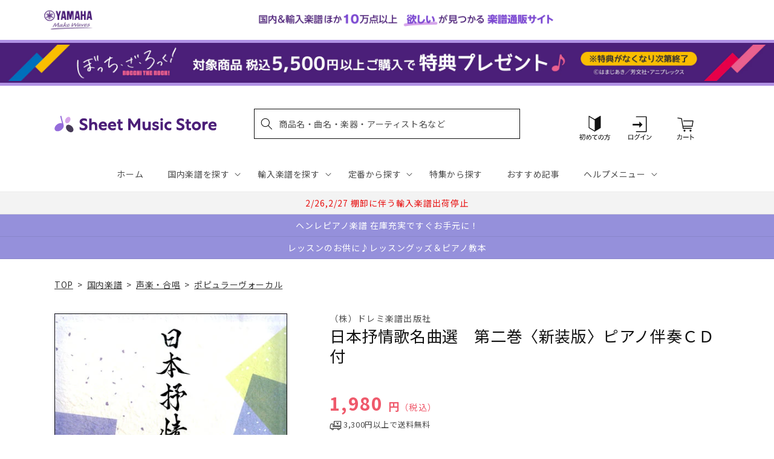

--- FILE ---
content_type: text/css
request_url: https://sheetmusic.jp.yamaha.com/cdn/shop/t/36/assets/component-price.css?v=75918174469073380641701923421
body_size: -141
content:
.price{align-items:center;display:flex;flex-direction:row;flex-wrap:wrap;font-size:1.6rem;letter-spacing:.1rem;line-height:calc(1 + .5 / var(--font-body-scale));color:rgb(var(--color-foreground))}.price.price--unavailable{visibility:hidden}.price--end{justify-content:flex-end}.price .price-item{margin:0 1rem 0 0}.price:not(.price--show-badge) .price-item--last:last-of-type{margin:0}@media screen and (min-width: 750px){.price{margin-bottom:0}}.custom-price-text-color{color:var(--price-color)}.custom-price-text-weight{font-weight:var(--price-font-weight)}.custom-price-text-size{font-size:var(--price-font-size-desktop)!important}@media screen and (max-width: 749px){.custom-price-text-size{font-size:var(--price-font-size-phone)!important}}.price--large{font-size:1.6rem;line-height:calc(1 + .5 / var(--font-body-scale));letter-spacing:.13rem}.custom-price-text-tax-size{font-size:var(--tax-font-size-phone)!important}@media screen and (min-width: 750px){.price--large{font-size:1.8rem}.custom-price-text-tax-size{font-size:var(--tax-font-size-desktop)!important}}.price--sold-out .price__availability,.price__regular{display:block}.price__sale,.price__availability,.price .price__badge-sale,.price .price__badge-sold-out,.price--on-sale .price__regular,.price--on-sale .price__availability{display:none}.price--sold-out .price__badge-sold-out,.price--on-sale .price__badge-sale{display:inline-flex}.price--on-sale .price__sale{display:flex;flex-direction:row;flex-wrap:wrap}.price--center{display:flex;justify-content:center}.price--on-sale .price-item--regular{text-decoration:line-through;color:rgba(var(--color-foreground),.75);font-size:1.3rem}.unit-price{display:block;font-size:1.1rem;letter-spacing:.04rem;line-height:calc(1 + .2 / var(--font-body-scale));margin-top:.2rem;text-transform:uppercase;color:rgba(var(--color-foreground),.7)}
/*# sourceMappingURL=/cdn/shop/t/36/assets/component-price.css.map?v=75918174469073380641701923421 */


--- FILE ---
content_type: application/javascript; charset=utf-8
request_url: https://recommendations.loopclub.io/v2/storefront/template/?product_id=6895485780019&theme_id=124802433075&page=sheetmusic.jp.yamaha.com%2Fproducts%2F4514142149740&r_type=product&r_id=6895485780019&page_type=product_page&currency=JPY&shop=yamahasms.myshopify.com&user_id=1769071033-a6c83013-10a9-40e1-af9d-826fd345560b&locale=ja&screen=desktop&qs=%7B%7D&client_id=66728591-df2c-4c7d-84c1-f27bc635600f&cbt=true&cbs=true&market=2150793267&callback=jsonp_callback_72210
body_size: 8009
content:
jsonp_callback_72210({"visit_id":"1769071040-70ba50f1-c857-447f-9831-249e20f9e181","widgets":[{"id":218812,"page_id":129788,"widget_serve_id":"6f259d2e-9128-4c0b-8813-0847bc560682","type":"similar_products","max_content":20,"min_content":1,"enabled":true,"location":"shopify-section-product-recommendations","title":"この商品に関連する商品","css":"/* ここから、追加CSS */li.rktheme-carousel-slide.glide__slide{    text-size-adjust: 100%;    -webkit-text-size-adjust: 100%;}.rktheme-carousel-arrows button {    display: block !important;}.rktheme-product-title {    margin-top: 0.5rem;    margin-bottom: 1.3rem;    font-weight: 400;    width: 100%;}a.rktheme-product-title {    text-decoration: none;    overflow: hidden;    display: -webkit-box;    -webkit-box-orient: vertical;    -webkit-line-clamp: 3;}a:hover.rktheme-product-title {    text-decoration: none;}a:hover.rktheme-bundle-product-title {    text-decoration: none;   opacity: 0.6 ;}.rktheme-product-price-wrap {    margin-bottom: 10px;    font-weight: 500;    width: 100%;    white-space: nowrap;}.rktheme-product-details {  position: relative;}.rktheme-product-title:after {  content: \"\";  position: absolute;  top: 0;  right: 0;  bottom: 0;  left: 0;  width: 100%;  height: 100%;  z-index: 1;}.rktheme-bundle-add-to-cart {    width: 100%;    color: #fff;    border: none;    border-radius: 0;     padding: 0.25em 3.0em!important;    font-weight: 400;    font-size: 0.95em!important;    line-height: 2.5em!important;    transition: opacity .15s ease-in-out;    opacity: 0.96;}.rktheme-bundle-product-title[data-current-product=true] {    font-weight: 400;    color: #121212;    text-decoration: none;    pointer-events: none;}.rktheme-bundle-product-title {    width: auto;    text-decoration: none;    background-color: transparent;    color: #121212;    -ms-flex-negative: 0;    flex-shrink: 0;    max-width: 720px;    white-space: nowrap;    text-overflow: ellipsis;    overflow: hidden;    line-height: 1.4!important;}.rktheme-bundle-total-price-amounts {    font-weight: 400;    font-size: 1.7rem;}.rktheme-bundle-total-price-info {    margin-bottom: 10px;}/* ここまで、追加CSS */[data-rk-widget-id='218812'] .rktheme-addtocart-select-arrow::after {    border-top-color: #fff;  }  [data-rk-widget-id='218812'] .rktheme-bundle-add-to-cart {    background-color: var(--add-cart-button-color);    color: #fff;  }  [data-rk-widget-id='218812'] .rktheme-bundle-add-to-cart:hover {    background-color: var(--add-cart-button-color);  }  [data-rk-widget-id='218812'] .rktheme-bundle-total-price-amounts {    color: #121212;  }  [data-rk-widget-id='218812'] .rktheme-bundle-product-item-prices {    color: #121212;  }  [data-rk-widget-id='218812'] .rktheme-widget-title {    font-size: 24px;  }  [data-rk-widget-id='218812'] .rktheme-bundle-title {    font-size: 24px;  }        [data-rk-widget-id='218812'] .rktheme-product-image {    object-fit: contain;  }          [data-rk-widget-id='218812'] .rktheme-widget-title {    text-align:left;  }                  [data-rk-widget-id='218812'] .rktheme-widget-container[data-ui-mode=desktop] .rktheme-bundle-image,  [data-rk-widget-id='218812'] .rktheme-widget-container[data-ui-mode=mobile] .rktheme-bundle-image {    position: absolute;    top: 0;    left: 0;    right: 0;    bottom: 0;    height: 100%;    width: 100%;    max-height: unset;            object-fit: contain      }        /* 課題3 追加CSS */  .glide__slide {    border: 1px solid #eee;    padding: 1rem 1rem 1.2rem;  }  .rktheme-product-image-wrap {    margin: 0 2rem 1rem;  }  .rktheme-carousel-arrow {    cursor: pointer;    width: 3.2rem !important;    height: 5.4rem !important;    padding: 0 !important;    display: grid;    place-items: center;    top: 45% !important;    transform: translateY(-50%);  }  .rktheme-carousel-arrow svg {    width: 1rem !important;    height: 1rem !important;  }  .rktheme-carousel-arrow.glide__arrow--left[data-style=rectangle] {    border-radius: 0 5px 5px 0;  }  .rktheme-carousel-arrow.glide__arrow--right[data-style=rectangle] {    border-radius: 5px 0 0 5px;  }  .rktheme-product-image-wrap {    padding-top: 120% !important;  }  .rktheme-product-title {    margin-bottom: 4px;  }  .rktheme-product-card:hover .rktheme-product-image--primary {    opacity: 0.7 ;  }  .rktheme-product-image-wrap:hover .rktheme-product-image--primary {    opacity: 0.7 ;  }  .rktheme-product-vendor {    letter-spacing: 0.03em;  }@media screen and (max-width: 749px) {  h3.rktheme-widget-title {    font-size: 20px !important;}  .rktheme-carousel-arrow {    display: none !important;    font-size: 15px;  }  .rktheme-product-card:hover .rktheme-product-image--primary{    opacity: 1;  }  .rktheme-product-image-wrap:hover .rktheme-product-image--primary {    opacity: 1;  }  a:hover.rktheme-product-title{    opacity: 1;  }  a:hover.rktheme-product-title {    text-decoration: none;  }  a:hover.rktheme-bundle-product-title {    text-decoration: none;  }  .rktheme-product-card:hover .rktheme-product-image--primary {    transform: none;  }  .rktheme-product-image-wrap[data-hover-mode=zoom]:hover .rktheme-product-image--primary {    transform: none;  }    .glide__slide {    border: 1px solid #eee;    padding: 1rem;  }}","layout":"carousel","cart_button_text":"Add to Cart","page_type":"product_page","desktop_per_view":4,"mobile_per_view":2,"carousel_control":"arrow","position_enabled":true,"position":2,"enable_cart_button":false,"cart_button_template":null,"extra":{},"enable_popup":false,"popup_config":{},"show_discount_label":false,"allow_out_of_stock":true,"tablet_per_view":3,"discount_config":{"enabled":null,"type":null,"value":null,"widget_message":null,"cart_message":null,"version":1,"apply_discount_only_to_rec":false},"cart_properties":{},"template":"<section class='rktheme-widget-container' data-layout='carousel'>    <h3 class='rktheme-widget-title'><span>この商品に関連する商品</span></h3>    <div class='rktheme-carousel-wrap'>      <div class='rktheme-carousel-container glide'>        <div class=\"rktheme-carousel-track glide__track\" data-glide-el=\"track\">          <ul class=\"rktheme-carousel-slides glide__slides\">                                                                                                                <li class='rktheme-carousel-slide glide__slide'>                  <div class='rktheme-product-card rktheme-grid-product' data-rk-product-id='7759529312307'>                    <a href='/products/4589705579883' class='rktheme-product-image-wrap' data-rk-track-type='clicked' data-rk-track-prevent-default='true'>                        <img class='rktheme-product-image  rktheme-product-image--primary' loading=\"lazy\" data-sizes=\"auto\" src=\"https://cdn.shopify.com/s/files/1/0553/1566/0851/files/4589705579883_ad52cd36-9e64-40a5-bbdc-6991bb9927e6_600x.jpg?v=1769059610\" data-src=\"https://cdn.shopify.com/s/files/1/0553/1566/0851/files/4589705579883_ad52cd36-9e64-40a5-bbdc-6991bb9927e6_600x.jpg?v=1769059610\" data-srcset=\"https://cdn.shopify.com/s/files/1/0553/1566/0851/files/4589705579883_ad52cd36-9e64-40a5-bbdc-6991bb9927e6_180x.jpg?v=1769059610 180w 254h, https://cdn.shopify.com/s/files/1/0553/1566/0851/files/4589705579883_ad52cd36-9e64-40a5-bbdc-6991bb9927e6_360x.jpg?v=1769059610 360w 508h, https://cdn.shopify.com/s/files/1/0553/1566/0851/files/4589705579883_ad52cd36-9e64-40a5-bbdc-6991bb9927e6.jpg?v=1769059610 425w 600h\" alt='合唱Ｊ－ＰＯＰ　結－ゆい－〔混声３部合唱〕／ｍｉｗａ' />                      <div class='rktheme-discount-label' data-compare-price=\"None\" data-price=\"1100.0\" data-label=\"{percent} off\"></div>                      <div class='rktheme-added-to-cart-tooltip'>Added to cart!</div>                    </a>                    <div class='rktheme-product-details'>                      <a class='rktheme-product-title' href='/products/4589705579883' data-rk-track-type='clicked' data-rk-track-prevent-default='true'>                          合唱Ｊ－ＰＯＰ　結－ゆい－〔混声３部合唱〕／ｍｉｗａ                      </a>                        <div class='rktheme-product-vendor rktheme-product-vendor--above-title'>ウィンズスコア</div>                        <div class='rktheme-product-vendor rktheme-product-vendor--below-title'>ウィンズスコア</div>                      <div class='rktheme-product-price-wrap' data-compare-price='False'>                          <span class='rktheme-product-price rktheme-product-price--original'>                            <span class='money'>1,100 円（税込）</span>                          </span>                      </div>                      <div class='rktheme-addtocart-container'>                          <button type='button' class='rktheme-addtocart-button' data-rk-variant-id='43928823660595'>カートに入れる</button>                      </div>                    </div>                  </div>              </li>                                                                                                                <li class='rktheme-carousel-slide glide__slide'>                  <div class='rktheme-product-card rktheme-grid-product' data-rk-product-id='7759529508915'>                    <a href='/products/4589705579913' class='rktheme-product-image-wrap' data-rk-track-type='clicked' data-rk-track-prevent-default='true'>                        <img class='rktheme-product-image  rktheme-product-image--primary' loading=\"lazy\" data-sizes=\"auto\" src=\"https://cdn.shopify.com/s/files/1/0553/1566/0851/files/4589705579913_0da799df-cb4b-4603-b079-52747e48c767_600x.jpg?v=1769059610\" data-src=\"https://cdn.shopify.com/s/files/1/0553/1566/0851/files/4589705579913_0da799df-cb4b-4603-b079-52747e48c767_600x.jpg?v=1769059610\" data-srcset=\"https://cdn.shopify.com/s/files/1/0553/1566/0851/files/4589705579913_0da799df-cb4b-4603-b079-52747e48c767_180x.jpg?v=1769059610 180w 254h, https://cdn.shopify.com/s/files/1/0553/1566/0851/files/4589705579913_0da799df-cb4b-4603-b079-52747e48c767_360x.jpg?v=1769059610 360w 508h, https://cdn.shopify.com/s/files/1/0553/1566/0851/files/4589705579913_0da799df-cb4b-4603-b079-52747e48c767.jpg?v=1769059610 425w 600h\" alt='合唱スタンダード　希空～まれぞら～〔女声２部合唱〕' />                      <div class='rktheme-discount-label' data-compare-price=\"None\" data-price=\"1100.0\" data-label=\"{percent} off\"></div>                      <div class='rktheme-added-to-cart-tooltip'>Added to cart!</div>                    </a>                    <div class='rktheme-product-details'>                      <a class='rktheme-product-title' href='/products/4589705579913' data-rk-track-type='clicked' data-rk-track-prevent-default='true'>                          合唱スタンダード　希空～まれぞら～〔女声２部合唱〕                      </a>                        <div class='rktheme-product-vendor rktheme-product-vendor--above-title'>ウィンズスコア</div>                        <div class='rktheme-product-vendor rktheme-product-vendor--below-title'>ウィンズスコア</div>                      <div class='rktheme-product-price-wrap' data-compare-price='False'>                          <span class='rktheme-product-price rktheme-product-price--original'>                            <span class='money'>1,100 円（税込）</span>                          </span>                      </div>                      <div class='rktheme-addtocart-container'>                          <button type='button' class='rktheme-addtocart-button' data-rk-variant-id='43928823857203'>カートに入れる</button>                      </div>                    </div>                  </div>              </li>                                                                                                                <li class='rktheme-carousel-slide glide__slide'>                  <div class='rktheme-product-card rktheme-grid-product' data-rk-product-id='7759529279539'>                    <a href='/products/4589705579852' class='rktheme-product-image-wrap' data-rk-track-type='clicked' data-rk-track-prevent-default='true'>                        <img class='rktheme-product-image  rktheme-product-image--primary' loading=\"lazy\" data-sizes=\"auto\" src=\"https://cdn.shopify.com/s/files/1/0553/1566/0851/files/4589705579852_05b808aa-b6ba-42d4-ab7b-b552462b8056_600x.jpg?v=1769059611\" data-src=\"https://cdn.shopify.com/s/files/1/0553/1566/0851/files/4589705579852_05b808aa-b6ba-42d4-ab7b-b552462b8056_600x.jpg?v=1769059611\" data-srcset=\"https://cdn.shopify.com/s/files/1/0553/1566/0851/files/4589705579852_05b808aa-b6ba-42d4-ab7b-b552462b8056_180x.jpg?v=1769059611 180w 254h, https://cdn.shopify.com/s/files/1/0553/1566/0851/files/4589705579852_05b808aa-b6ba-42d4-ab7b-b552462b8056_360x.jpg?v=1769059611 360w 508h, https://cdn.shopify.com/s/files/1/0553/1566/0851/files/4589705579852_05b808aa-b6ba-42d4-ab7b-b552462b8056.jpg?v=1769059611 425w 600h\" alt='合唱Ｊ－ＰＯＰ　グランドエスケープ（Ｍｏｖｉｅ　ｅｄｉｔ）　ｆｅａｔ．三浦透子〔混声３部合唱〕／ＲＡＤＷＩＭＰＳ' />                      <div class='rktheme-discount-label' data-compare-price=\"None\" data-price=\"1100.0\" data-label=\"{percent} off\"></div>                      <div class='rktheme-added-to-cart-tooltip'>Added to cart!</div>                    </a>                    <div class='rktheme-product-details'>                      <a class='rktheme-product-title' href='/products/4589705579852' data-rk-track-type='clicked' data-rk-track-prevent-default='true'>                          合唱Ｊ－ＰＯＰ　グランドエスケープ（Ｍｏｖｉｅ　ｅｄｉｔ）　ｆｅａｔ．三浦透子〔混声３部合唱〕／ＲＡＤＷＩＭＰＳ                      </a>                        <div class='rktheme-product-vendor rktheme-product-vendor--above-title'>ウィンズスコア</div>                        <div class='rktheme-product-vendor rktheme-product-vendor--below-title'>ウィンズスコア</div>                      <div class='rktheme-product-price-wrap' data-compare-price='False'>                          <span class='rktheme-product-price rktheme-product-price--original'>                            <span class='money'>1,100 円（税込）</span>                          </span>                      </div>                      <div class='rktheme-addtocart-container'>                          <button type='button' class='rktheme-addtocart-button' data-rk-variant-id='43928823627827'>カートに入れる</button>                      </div>                    </div>                  </div>              </li>                                                                                                                <li class='rktheme-carousel-slide glide__slide'>                  <div class='rktheme-product-card rktheme-grid-product' data-rk-product-id='7759529476147'>                    <a href='/products/4589705579920' class='rktheme-product-image-wrap' data-rk-track-type='clicked' data-rk-track-prevent-default='true'>                        <img class='rktheme-product-image  rktheme-product-image--primary' loading=\"lazy\" data-sizes=\"auto\" src=\"https://cdn.shopify.com/s/files/1/0553/1566/0851/files/4589705579920_2467ec39-c35b-47d9-b317-9aa5efa3391c_600x.jpg?v=1769059610\" data-src=\"https://cdn.shopify.com/s/files/1/0553/1566/0851/files/4589705579920_2467ec39-c35b-47d9-b317-9aa5efa3391c_600x.jpg?v=1769059610\" data-srcset=\"https://cdn.shopify.com/s/files/1/0553/1566/0851/files/4589705579920_2467ec39-c35b-47d9-b317-9aa5efa3391c_180x.jpg?v=1769059610 180w 254h, https://cdn.shopify.com/s/files/1/0553/1566/0851/files/4589705579920_2467ec39-c35b-47d9-b317-9aa5efa3391c_360x.jpg?v=1769059610 360w 508h, https://cdn.shopify.com/s/files/1/0553/1566/0851/files/4589705579920_2467ec39-c35b-47d9-b317-9aa5efa3391c.jpg?v=1769059610 425w 600h\" alt='合唱スタンダード　希空～まれぞら～〔混声３部合唱〕' />                      <div class='rktheme-discount-label' data-compare-price=\"None\" data-price=\"1100.0\" data-label=\"{percent} off\"></div>                      <div class='rktheme-added-to-cart-tooltip'>Added to cart!</div>                    </a>                    <div class='rktheme-product-details'>                      <a class='rktheme-product-title' href='/products/4589705579920' data-rk-track-type='clicked' data-rk-track-prevent-default='true'>                          合唱スタンダード　希空～まれぞら～〔混声３部合唱〕                      </a>                        <div class='rktheme-product-vendor rktheme-product-vendor--above-title'>ウィンズスコア</div>                        <div class='rktheme-product-vendor rktheme-product-vendor--below-title'>ウィンズスコア</div>                      <div class='rktheme-product-price-wrap' data-compare-price='False'>                          <span class='rktheme-product-price rktheme-product-price--original'>                            <span class='money'>1,100 円（税込）</span>                          </span>                      </div>                      <div class='rktheme-addtocart-container'>                          <button type='button' class='rktheme-addtocart-button' data-rk-variant-id='43928823824435'>カートに入れる</button>                      </div>                    </div>                  </div>              </li>                                                                                                                <li class='rktheme-carousel-slide glide__slide'>                  <div class='rktheme-product-card rktheme-grid-product' data-rk-product-id='7759529115699'>                    <a href='/products/4589705579890' class='rktheme-product-image-wrap' data-rk-track-type='clicked' data-rk-track-prevent-default='true'>                        <img class='rktheme-product-image  rktheme-product-image--primary' loading=\"lazy\" data-sizes=\"auto\" src=\"https://cdn.shopify.com/s/files/1/0553/1566/0851/files/4589705579890_f2f6c2f0-f7d7-49a9-87e9-a7f99b7644a8_600x.jpg?v=1769059610\" data-src=\"https://cdn.shopify.com/s/files/1/0553/1566/0851/files/4589705579890_f2f6c2f0-f7d7-49a9-87e9-a7f99b7644a8_600x.jpg?v=1769059610\" data-srcset=\"https://cdn.shopify.com/s/files/1/0553/1566/0851/files/4589705579890_f2f6c2f0-f7d7-49a9-87e9-a7f99b7644a8_180x.jpg?v=1769059610 180w 254h, https://cdn.shopify.com/s/files/1/0553/1566/0851/files/4589705579890_f2f6c2f0-f7d7-49a9-87e9-a7f99b7644a8_360x.jpg?v=1769059610 360w 508h, https://cdn.shopify.com/s/files/1/0553/1566/0851/files/4589705579890_f2f6c2f0-f7d7-49a9-87e9-a7f99b7644a8.jpg?v=1769059610 425w 600h\" alt='合唱Ｊ－ＰＯＰ　結－ゆい－〔女声２部合唱〕／ｍｉｗａ' />                      <div class='rktheme-discount-label' data-compare-price=\"None\" data-price=\"1100.0\" data-label=\"{percent} off\"></div>                      <div class='rktheme-added-to-cart-tooltip'>Added to cart!</div>                    </a>                    <div class='rktheme-product-details'>                      <a class='rktheme-product-title' href='/products/4589705579890' data-rk-track-type='clicked' data-rk-track-prevent-default='true'>                          合唱Ｊ－ＰＯＰ　結－ゆい－〔女声２部合唱〕／ｍｉｗａ                      </a>                        <div class='rktheme-product-vendor rktheme-product-vendor--above-title'>ウィンズスコア</div>                        <div class='rktheme-product-vendor rktheme-product-vendor--below-title'>ウィンズスコア</div>                      <div class='rktheme-product-price-wrap' data-compare-price='False'>                          <span class='rktheme-product-price rktheme-product-price--original'>                            <span class='money'>1,100 円（税込）</span>                          </span>                      </div>                      <div class='rktheme-addtocart-container'>                          <button type='button' class='rktheme-addtocart-button' data-rk-variant-id='43928823463987'>カートに入れる</button>                      </div>                    </div>                  </div>              </li>                                                                                                                <li class='rktheme-carousel-slide glide__slide'>                  <div class='rktheme-product-card rktheme-grid-product' data-rk-product-id='7759529050163'>                    <a href='/products/4589705579845' class='rktheme-product-image-wrap' data-rk-track-type='clicked' data-rk-track-prevent-default='true'>                        <img class='rktheme-product-image  rktheme-product-image--primary' loading=\"lazy\" data-sizes=\"auto\" src=\"https://cdn.shopify.com/s/files/1/0553/1566/0851/files/4589705579845_0d4dddad-1429-4ca2-b7cb-331801b19946_600x.jpg?v=1769059610\" data-src=\"https://cdn.shopify.com/s/files/1/0553/1566/0851/files/4589705579845_0d4dddad-1429-4ca2-b7cb-331801b19946_600x.jpg?v=1769059610\" data-srcset=\"https://cdn.shopify.com/s/files/1/0553/1566/0851/files/4589705579845_0d4dddad-1429-4ca2-b7cb-331801b19946_180x.jpg?v=1769059610 180w 254h, https://cdn.shopify.com/s/files/1/0553/1566/0851/files/4589705579845_0d4dddad-1429-4ca2-b7cb-331801b19946_360x.jpg?v=1769059610 360w 508h, https://cdn.shopify.com/s/files/1/0553/1566/0851/files/4589705579845_0d4dddad-1429-4ca2-b7cb-331801b19946.jpg?v=1769059610 425w 600h\" alt='合唱Ｊ－ＰＯＰ　グランドエスケープ（Ｍｏｖｉｅ　ｅｄｉｔ）　ｆｅａｔ．三浦透子〔女声３部合唱〕／ＲＡＤＷＩＭＰＳ' />                      <div class='rktheme-discount-label' data-compare-price=\"None\" data-price=\"1100.0\" data-label=\"{percent} off\"></div>                      <div class='rktheme-added-to-cart-tooltip'>Added to cart!</div>                    </a>                    <div class='rktheme-product-details'>                      <a class='rktheme-product-title' href='/products/4589705579845' data-rk-track-type='clicked' data-rk-track-prevent-default='true'>                          合唱Ｊ－ＰＯＰ　グランドエスケープ（Ｍｏｖｉｅ　ｅｄｉｔ）　ｆｅａｔ．三浦透子〔女声３部合唱〕／ＲＡＤＷＩＭＰＳ                      </a>                        <div class='rktheme-product-vendor rktheme-product-vendor--above-title'>ウィンズスコア</div>                        <div class='rktheme-product-vendor rktheme-product-vendor--below-title'>ウィンズスコア</div>                      <div class='rktheme-product-price-wrap' data-compare-price='False'>                          <span class='rktheme-product-price rktheme-product-price--original'>                            <span class='money'>1,100 円（税込）</span>                          </span>                      </div>                      <div class='rktheme-addtocart-container'>                          <button type='button' class='rktheme-addtocart-button' data-rk-variant-id='43928823365683'>カートに入れる</button>                      </div>                    </div>                  </div>              </li>                                                                                                                <li class='rktheme-carousel-slide glide__slide'>                  <div class='rktheme-product-card rktheme-grid-product' data-rk-product-id='6905370968115'>                    <a href='/products/9784780425116' class='rktheme-product-image-wrap' data-rk-track-type='clicked' data-rk-track-prevent-default='true'>                        <img class='rktheme-product-image  rktheme-product-image--primary' loading=\"lazy\" data-sizes=\"auto\" src=\"https://cdn.shopify.com/s/files/1/0553/1566/0851/products/9784780425116_600x.jpg?v=1680527740\" data-src=\"https://cdn.shopify.com/s/files/1/0553/1566/0851/products/9784780425116_600x.jpg?v=1680527740\" data-srcset=\"https://cdn.shopify.com/s/files/1/0553/1566/0851/products/9784780425116_180x.jpg?v=1680527740 180w 254h, https://cdn.shopify.com/s/files/1/0553/1566/0851/products/9784780425116.jpg?v=1680527740 320w 453h\" alt='高い声で歌うための１分ボイトレ　７つのステップでミックスボイスをマスター！' />                      <div class='rktheme-discount-label' data-compare-price=\"None\" data-price=\"1892.0\" data-label=\"{percent} off\"></div>                      <div class='rktheme-added-to-cart-tooltip'>Added to cart!</div>                    </a>                    <div class='rktheme-product-details'>                      <a class='rktheme-product-title' href='/products/9784780425116' data-rk-track-type='clicked' data-rk-track-prevent-default='true'>                          高い声で歌うための１分ボイトレ　７つのステップでミックスボイスをマスター！                      </a>                        <div class='rktheme-product-vendor rktheme-product-vendor--above-title'>株式会社メイツユニバーサルコンテンツ</div>                        <div class='rktheme-product-vendor rktheme-product-vendor--below-title'>株式会社メイツユニバーサルコンテンツ</div>                      <div class='rktheme-product-price-wrap' data-compare-price='False'>                          <span class='rktheme-product-price rktheme-product-price--original'>                            <span class='money'>1,892 円（税込）</span>                          </span>                      </div>                      <div class='rktheme-addtocart-container'>                          <button type='button' class='rktheme-addtocart-button' data-rk-variant-id='41254705365043'>カートに入れる</button>                      </div>                    </div>                  </div>              </li>                                                                                                                <li class='rktheme-carousel-slide glide__slide'>                  <div class='rktheme-product-card rktheme-grid-product' data-rk-product-id='7660198985779'>                    <a href='/products/4962864940723' class='rktheme-product-image-wrap' data-rk-track-type='clicked' data-rk-track-prevent-default='true'>                        <img class='rktheme-product-image  rktheme-product-image--primary' loading=\"lazy\" data-sizes=\"auto\" src=\"https://cdn.shopify.com/s/files/1/0553/1566/0851/files/4962864940723_ff74dfd3-3a63-4dfd-b2c6-89abd02fbe16_600x.jpg?v=1756099761\" data-src=\"https://cdn.shopify.com/s/files/1/0553/1566/0851/files/4962864940723_ff74dfd3-3a63-4dfd-b2c6-89abd02fbe16_600x.jpg?v=1756099761\" data-srcset=\"https://cdn.shopify.com/s/files/1/0553/1566/0851/files/4962864940723_ff74dfd3-3a63-4dfd-b2c6-89abd02fbe16_180x.jpg?v=1756099761 180w 255h, https://cdn.shopify.com/s/files/1/0553/1566/0851/files/4962864940723_ff74dfd3-3a63-4dfd-b2c6-89abd02fbe16_360x.jpg?v=1756099761 360w 510h, https://cdn.shopify.com/s/files/1/0553/1566/0851/files/4962864940723_ff74dfd3-3a63-4dfd-b2c6-89abd02fbe16.jpg?v=1756099761 423w 600h\" alt='相澤直人：女声合唱のための　日々是好日（ひびこれこうじつ）' />                      <div class='rktheme-discount-label' data-compare-price=\"None\" data-price=\"550.0\" data-label=\"{percent} off\"></div>                      <div class='rktheme-added-to-cart-tooltip'>Added to cart!</div>                    </a>                    <div class='rktheme-product-details'>                      <a class='rktheme-product-title' href='/products/4962864940723' data-rk-track-type='clicked' data-rk-track-prevent-default='true'>                          相澤直人：女声合唱のための　日々是好日（ひびこれこうじつ）                      </a>                        <div class='rktheme-product-vendor rktheme-product-vendor--above-title'>カワイ出版</div>                        <div class='rktheme-product-vendor rktheme-product-vendor--below-title'>カワイ出版</div>                      <div class='rktheme-product-price-wrap' data-compare-price='False'>                          <span class='rktheme-product-price rktheme-product-price--original'>                            <span class='money'>550 円（税込）</span>                          </span>                      </div>                      <div class='rktheme-addtocart-container'>                          <button type='button' class='rktheme-addtocart-button' data-rk-variant-id='43593611542579'>カートに入れる</button>                      </div>                    </div>                  </div>              </li>                                                                                                                <li class='rktheme-carousel-slide glide__slide'>                  <div class='rktheme-product-card rktheme-grid-product' data-rk-product-id='7734509961267'>                    <a href='/products/4962864940822' class='rktheme-product-image-wrap' data-rk-track-type='clicked' data-rk-track-prevent-default='true'>                        <img class='rktheme-product-image  rktheme-product-image--primary' loading=\"lazy\" data-sizes=\"auto\" src=\"https://cdn.shopify.com/s/files/1/0553/1566/0851/files/4962864940822_1b2e8379-25ee-486f-93e3-389871f89cc2_600x.jpg?v=1766122064\" data-src=\"https://cdn.shopify.com/s/files/1/0553/1566/0851/files/4962864940822_1b2e8379-25ee-486f-93e3-389871f89cc2_600x.jpg?v=1766122064\" data-srcset=\"https://cdn.shopify.com/s/files/1/0553/1566/0851/files/4962864940822_1b2e8379-25ee-486f-93e3-389871f89cc2_180x.jpg?v=1766122064 180w 254h, https://cdn.shopify.com/s/files/1/0553/1566/0851/files/4962864940822_1b2e8379-25ee-486f-93e3-389871f89cc2_360x.jpg?v=1766122064 360w 509h, https://cdn.shopify.com/s/files/1/0553/1566/0851/files/4962864940822_1b2e8379-25ee-486f-93e3-389871f89cc2.jpg?v=1766122064 424w 600h\" alt='石若雅弥：合唱ピース　笑ったり転んだり' />                      <div class='rktheme-discount-label' data-compare-price=\"None\" data-price=\"660.0\" data-label=\"{percent} off\"></div>                      <div class='rktheme-added-to-cart-tooltip'>Added to cart!</div>                    </a>                    <div class='rktheme-product-details'>                      <a class='rktheme-product-title' href='/products/4962864940822' data-rk-track-type='clicked' data-rk-track-prevent-default='true'>                          石若雅弥：合唱ピース　笑ったり転んだり                      </a>                        <div class='rktheme-product-vendor rktheme-product-vendor--above-title'>カワイ出版</div>                        <div class='rktheme-product-vendor rktheme-product-vendor--below-title'>カワイ出版</div>                      <div class='rktheme-product-price-wrap' data-compare-price='False'>                          <span class='rktheme-product-price rktheme-product-price--original'>                            <span class='money'>660 円（税込）</span>                          </span>                      </div>                      <div class='rktheme-addtocart-container'>                          <button type='button' class='rktheme-addtocart-button' data-rk-variant-id='43831845814323'>カートに入れる</button>                      </div>                    </div>                  </div>              </li>                                                                                                                <li class='rktheme-carousel-slide glide__slide'>                  <div class='rktheme-product-card rktheme-grid-product' data-rk-product-id='7758691172403'>                    <a href='/products/4947817309444' class='rktheme-product-image-wrap' data-rk-track-type='clicked' data-rk-track-prevent-default='true'>                        <img class='rktheme-product-image  rktheme-product-image--primary' loading=\"lazy\" data-sizes=\"auto\" src=\"https://cdn.shopify.com/s/files/1/0553/1566/0851/files/4947817309444_600x.jpg?v=1768889197\" data-src=\"https://cdn.shopify.com/s/files/1/0553/1566/0851/files/4947817309444_600x.jpg?v=1768889197\" data-srcset=\"https://cdn.shopify.com/s/files/1/0553/1566/0851/files/4947817309444_180x.jpg?v=1768889197 180w 240h, https://cdn.shopify.com/s/files/1/0553/1566/0851/files/4947817309444_360x.jpg?v=1768889197 360w 480h, https://cdn.shopify.com/s/files/1/0553/1566/0851/files/4947817309444_540x.jpg?v=1768889197 540w 720h, https://cdn.shopify.com/s/files/1/0553/1566/0851/files/4947817309444_720x.jpg?v=1768889197 720w 961h, https://cdn.shopify.com/s/files/1/0553/1566/0851/files/4947817309444_900x.jpg?v=1768889197 900w 1201h, https://cdn.shopify.com/s/files/1/0553/1566/0851/files/4947817309444.jpg?v=1768889197 959w 1280h\" alt='ピアノと歌うミュージカル～自由を求めて(ウィキッド)～ 【ピアノ伴奏CD付】' />                      <div class='rktheme-discount-label' data-compare-price=\"None\" data-price=\"3520.0\" data-label=\"{percent} off\"></div>                      <div class='rktheme-added-to-cart-tooltip'>Added to cart!</div>                    </a>                    <div class='rktheme-product-details'>                      <a class='rktheme-product-title' href='/products/4947817309444' data-rk-track-type='clicked' data-rk-track-prevent-default='true'>                          ピアノと歌うミュージカル～自由を求めて(ウィキッド)～ 【ピアノ伴奏CD付】                      </a>                        <div class='rktheme-product-vendor rktheme-product-vendor--above-title'>ヤマハミュージックエンタテインメントホールディングス</div>                        <div class='rktheme-product-vendor rktheme-product-vendor--below-title'>ヤマハミュージックエンタテインメントホールディングス</div>                      <div class='rktheme-product-price-wrap' data-compare-price='False'>                          <span class='rktheme-product-price rktheme-product-price--original'>                            <span class='money'>3,520 円（税込）</span>                          </span>                      </div>                      <div class='rktheme-addtocart-container'>                          <button type='button' class='rktheme-addtocart-button' data-rk-variant-id='43923465076787'>カートに入れる</button>                      </div>                    </div>                  </div>              </li>                                                                                                                <li class='rktheme-carousel-slide glide__slide'>                  <div class='rktheme-product-card rktheme-grid-product' data-rk-product-id='7758682783795'>                    <a href='/products/4962864940839' class='rktheme-product-image-wrap' data-rk-track-type='clicked' data-rk-track-prevent-default='true'>                        <img class='rktheme-product-image  rktheme-product-image--primary' loading=\"lazy\" data-sizes=\"auto\" src=\"https://cdn.shopify.com/s/files/1/0553/1566/0851/files/4962864940839_ec63901c-7b35-466f-810d-bc78269d4d80_600x.jpg?v=1768886829\" data-src=\"https://cdn.shopify.com/s/files/1/0553/1566/0851/files/4962864940839_ec63901c-7b35-466f-810d-bc78269d4d80_600x.jpg?v=1768886829\" data-srcset=\"https://cdn.shopify.com/s/files/1/0553/1566/0851/files/4962864940839_ec63901c-7b35-466f-810d-bc78269d4d80_180x.jpg?v=1768886829 180w 255h, https://cdn.shopify.com/s/files/1/0553/1566/0851/files/4962864940839_ec63901c-7b35-466f-810d-bc78269d4d80_360x.jpg?v=1768886829 360w 510h, https://cdn.shopify.com/s/files/1/0553/1566/0851/files/4962864940839_ec63901c-7b35-466f-810d-bc78269d4d80.jpg?v=1768886829 423w 600h\" alt='相澤直人：女声合唱のための　Ｙｏｕ　ａｎｄ　Ｉ' />                      <div class='rktheme-discount-label' data-compare-price=\"None\" data-price=\"550.0\" data-label=\"{percent} off\"></div>                      <div class='rktheme-added-to-cart-tooltip'>Added to cart!</div>                    </a>                    <div class='rktheme-product-details'>                      <a class='rktheme-product-title' href='/products/4962864940839' data-rk-track-type='clicked' data-rk-track-prevent-default='true'>                          相澤直人：女声合唱のための　Ｙｏｕ　ａｎｄ　Ｉ                      </a>                        <div class='rktheme-product-vendor rktheme-product-vendor--above-title'>カワイ出版</div>                        <div class='rktheme-product-vendor rktheme-product-vendor--below-title'>カワイ出版</div>                      <div class='rktheme-product-price-wrap' data-compare-price='False'>                          <span class='rktheme-product-price rktheme-product-price--original'>                            <span class='money'>550 円（税込）</span>                          </span>                      </div>                      <div class='rktheme-addtocart-container'>                          <button type='button' class='rktheme-addtocart-button' data-rk-variant-id='43923455901747'>カートに入れる</button>                      </div>                    </div>                  </div>              </li>                                                                                                                <li class='rktheme-carousel-slide glide__slide'>                  <div class='rktheme-product-card rktheme-grid-product' data-rk-product-id='6916436033587'>                    <a href='/products/9790650039918' class='rktheme-product-image-wrap' data-rk-track-type='clicked' data-rk-track-prevent-default='true'>                        <img class='rktheme-product-image  rktheme-product-image--primary' loading=\"lazy\" data-sizes=\"auto\" src=\"https://cdn.shopify.com/s/files/1/0553/1566/0851/products/9790650039918_600x.jpg?v=1683529529\" data-src=\"https://cdn.shopify.com/s/files/1/0553/1566/0851/products/9790650039918_600x.jpg?v=1683529529\" data-srcset=\"https://cdn.shopify.com/s/files/1/0553/1566/0851/products/9790650039918_180x.jpg?v=1683529529 180w 239h, https://cdn.shopify.com/s/files/1/0553/1566/0851/products/9790650039918_360x.jpg?v=1683529529 360w 478h, https://cdn.shopify.com/s/files/1/0553/1566/0851/products/9790650039918.jpg?v=1683529529 451w 600h\" alt='枕の草子による歌曲　増本伎共子' />                      <div class='rktheme-discount-label' data-compare-price=\"None\" data-price=\"3080.0\" data-label=\"{percent} off\"></div>                      <div class='rktheme-added-to-cart-tooltip'>Added to cart!</div>                    </a>                    <div class='rktheme-product-details'>                      <a class='rktheme-product-title' href='/products/9790650039918' data-rk-track-type='clicked' data-rk-track-prevent-default='true'>                          枕の草子による歌曲　増本伎共子                      </a>                        <div class='rktheme-product-vendor rktheme-product-vendor--above-title'>マザーアース㈱</div>                        <div class='rktheme-product-vendor rktheme-product-vendor--below-title'>マザーアース㈱</div>                      <div class='rktheme-product-price-wrap' data-compare-price='False'>                          <span class='rktheme-product-price rktheme-product-price--original'>                            <span class='money'>3,080 円（税込）</span>                          </span>                      </div>                      <div class='rktheme-addtocart-container'>                          <button type='button' class='rktheme-addtocart-button' data-rk-variant-id='41288530788403'>カートに入れる</button>                      </div>                    </div>                  </div>              </li>                                                                                                                <li class='rktheme-carousel-slide glide__slide'>                  <div class='rktheme-product-card rktheme-grid-product' data-rk-product-id='7756058591283'>                    <a href='/products/4958537115703' class='rktheme-product-image-wrap' data-rk-track-type='clicked' data-rk-track-prevent-default='true'>                        <img class='rktheme-product-image  rktheme-product-image--primary' loading=\"lazy\" data-sizes=\"auto\" src=\"https://cdn.shopify.com/s/files/1/0553/1566/0851/files/4958537115703_d128f421-bd93-4b97-95e3-6ed5f67b035b_600x.jpg?v=1768800873\" data-src=\"https://cdn.shopify.com/s/files/1/0553/1566/0851/files/4958537115703_d128f421-bd93-4b97-95e3-6ed5f67b035b_600x.jpg?v=1768800873\" data-srcset=\"https://cdn.shopify.com/s/files/1/0553/1566/0851/files/4958537115703_d128f421-bd93-4b97-95e3-6ed5f67b035b_180x.jpg?v=1768800873 180w 236h, https://cdn.shopify.com/s/files/1/0553/1566/0851/files/4958537115703_d128f421-bd93-4b97-95e3-6ed5f67b035b_360x.jpg?v=1768800873 360w 473h, https://cdn.shopify.com/s/files/1/0553/1566/0851/files/4958537115703_d128f421-bd93-4b97-95e3-6ed5f67b035b.jpg?v=1768800873 456w 600h\" alt='ジャズ・スタンダード・バイブル　パブリック・ドメイン・セレクション' />                      <div class='rktheme-discount-label' data-compare-price=\"None\" data-price=\"3080.0\" data-label=\"{percent} off\"></div>                      <div class='rktheme-added-to-cart-tooltip'>Added to cart!</div>                    </a>                    <div class='rktheme-product-details'>                      <a class='rktheme-product-title' href='/products/4958537115703' data-rk-track-type='clicked' data-rk-track-prevent-default='true'>                          ジャズ・スタンダード・バイブル　パブリック・ドメイン・セレクション                      </a>                        <div class='rktheme-product-vendor rktheme-product-vendor--above-title'>㈱リットーミュージック</div>                        <div class='rktheme-product-vendor rktheme-product-vendor--below-title'>㈱リットーミュージック</div>                      <div class='rktheme-product-price-wrap' data-compare-price='False'>                          <span class='rktheme-product-price rktheme-product-price--original'>                            <span class='money'>3,080 円（税込）</span>                          </span>                      </div>                      <div class='rktheme-addtocart-container'>                          <button type='button' class='rktheme-addtocart-button' data-rk-variant-id='43919062859827'>カートに入れる</button>                      </div>                    </div>                  </div>              </li>                                                                                                                <li class='rktheme-carousel-slide glide__slide'>                  <div class='rktheme-product-card rktheme-grid-product' data-rk-product-id='7753236676659'>                    <a href='/products/4589705579838' class='rktheme-product-image-wrap' data-rk-track-type='clicked' data-rk-track-prevent-default='true'>                        <img class='rktheme-product-image  rktheme-product-image--primary' loading=\"lazy\" data-sizes=\"auto\" src=\"https://cdn.shopify.com/s/files/1/0553/1566/0851/files/4589705579838_51537684-d445-43a8-a33e-45b364fa9bf4_600x.jpg?v=1768455075\" data-src=\"https://cdn.shopify.com/s/files/1/0553/1566/0851/files/4589705579838_51537684-d445-43a8-a33e-45b364fa9bf4_600x.jpg?v=1768455075\" data-srcset=\"https://cdn.shopify.com/s/files/1/0553/1566/0851/files/4589705579838_51537684-d445-43a8-a33e-45b364fa9bf4_180x.jpg?v=1768455075 180w 254h, https://cdn.shopify.com/s/files/1/0553/1566/0851/files/4589705579838_51537684-d445-43a8-a33e-45b364fa9bf4_360x.jpg?v=1768455075 360w 508h, https://cdn.shopify.com/s/files/1/0553/1566/0851/files/4589705579838_51537684-d445-43a8-a33e-45b364fa9bf4.jpg?v=1768455075 425w 600h\" alt='合唱Ｊ－ＰＯＰ　神田川〔混声３部合唱〕／南こうせつとかぐや姫' />                      <div class='rktheme-discount-label' data-compare-price=\"None\" data-price=\"1100.0\" data-label=\"{percent} off\"></div>                      <div class='rktheme-added-to-cart-tooltip'>Added to cart!</div>                    </a>                    <div class='rktheme-product-details'>                      <a class='rktheme-product-title' href='/products/4589705579838' data-rk-track-type='clicked' data-rk-track-prevent-default='true'>                          合唱Ｊ－ＰＯＰ　神田川〔混声３部合唱〕／南こうせつとかぐや姫                      </a>                        <div class='rktheme-product-vendor rktheme-product-vendor--above-title'>ウィンズスコア</div>                        <div class='rktheme-product-vendor rktheme-product-vendor--below-title'>ウィンズスコア</div>                      <div class='rktheme-product-price-wrap' data-compare-price='False'>                          <span class='rktheme-product-price rktheme-product-price--original'>                            <span class='money'>1,100 円（税込）</span>                          </span>                      </div>                      <div class='rktheme-addtocart-container'>                          <button type='button' class='rktheme-addtocart-button' data-rk-variant-id='43900597633075'>カートに入れる</button>                      </div>                    </div>                  </div>              </li>                                                                                                                <li class='rktheme-carousel-slide glide__slide'>                  <div class='rktheme-product-card rktheme-grid-product' data-rk-product-id='7753236643891'>                    <a href='/products/4510993556416' class='rktheme-product-image-wrap' data-rk-track-type='clicked' data-rk-track-prevent-default='true'>                        <img class='rktheme-product-image  rktheme-product-image--primary' loading=\"lazy\" data-sizes=\"auto\" src=\"https://cdn.shopify.com/s/files/1/0553/1566/0851/files/9784276546615_d7583c44-10ad-4a3e-997d-12ce288ce54b_600x.jpg?v=1768455075\" data-src=\"https://cdn.shopify.com/s/files/1/0553/1566/0851/files/9784276546615_d7583c44-10ad-4a3e-997d-12ce288ce54b_600x.jpg?v=1768455075\" data-srcset=\"https://cdn.shopify.com/s/files/1/0553/1566/0851/files/9784276546615_d7583c44-10ad-4a3e-997d-12ce288ce54b_180x.jpg?v=1768455075 180w 255h, https://cdn.shopify.com/s/files/1/0553/1566/0851/files/9784276546615_d7583c44-10ad-4a3e-997d-12ce288ce54b_360x.jpg?v=1768455075 360w 511h, https://cdn.shopify.com/s/files/1/0553/1566/0851/files/9784276546615_d7583c44-10ad-4a3e-997d-12ce288ce54b_540x.jpg?v=1768455075 540w 766h, https://cdn.shopify.com/s/files/1/0553/1566/0851/files/9784276546615_d7583c44-10ad-4a3e-997d-12ce288ce54b_720x.jpg?v=1768455075 720w 1022h, https://cdn.shopify.com/s/files/1/0553/1566/0851/files/9784276546615_d7583c44-10ad-4a3e-997d-12ce288ce54b.jpg?v=1768455075 845w 1200h\" alt='混声合唱組曲　あなたとわたし' />                      <div class='rktheme-discount-label' data-compare-price=\"None\" data-price=\"1870.0\" data-label=\"{percent} off\"></div>                      <div class='rktheme-added-to-cart-tooltip'>Added to cart!</div>                    </a>                    <div class='rktheme-product-details'>                      <a class='rktheme-product-title' href='/products/4510993556416' data-rk-track-type='clicked' data-rk-track-prevent-default='true'>                          混声合唱組曲　あなたとわたし                      </a>                        <div class='rktheme-product-vendor rktheme-product-vendor--above-title'>㈱音楽之友社</div>                        <div class='rktheme-product-vendor rktheme-product-vendor--below-title'>㈱音楽之友社</div>                      <div class='rktheme-product-price-wrap' data-compare-price='False'>                          <span class='rktheme-product-price rktheme-product-price--original'>                            <span class='money'>1,870 円（税込）</span>                          </span>                      </div>                      <div class='rktheme-addtocart-container'>                          <button type='button' class='rktheme-addtocart-button' data-rk-variant-id='43900597665843'>カートに入れる</button>                      </div>                    </div>                  </div>              </li>                                                                                                                <li class='rktheme-carousel-slide glide__slide'>                  <div class='rktheme-product-card rktheme-grid-product' data-rk-product-id='7753236381747'>                    <a href='/products/4589705579647' class='rktheme-product-image-wrap' data-rk-track-type='clicked' data-rk-track-prevent-default='true'>                        <img class='rktheme-product-image  rktheme-product-image--primary' loading=\"lazy\" data-sizes=\"auto\" src=\"https://cdn.shopify.com/s/files/1/0553/1566/0851/files/4589705579647_f9a54ead-8387-4bd5-b216-5355fe3418e3_600x.jpg?v=1768455075\" data-src=\"https://cdn.shopify.com/s/files/1/0553/1566/0851/files/4589705579647_f9a54ead-8387-4bd5-b216-5355fe3418e3_600x.jpg?v=1768455075\" data-srcset=\"https://cdn.shopify.com/s/files/1/0553/1566/0851/files/4589705579647_f9a54ead-8387-4bd5-b216-5355fe3418e3_180x.jpg?v=1768455075 180w 254h, https://cdn.shopify.com/s/files/1/0553/1566/0851/files/4589705579647_f9a54ead-8387-4bd5-b216-5355fe3418e3_360x.jpg?v=1768455075 360w 508h, https://cdn.shopify.com/s/files/1/0553/1566/0851/files/4589705579647_f9a54ead-8387-4bd5-b216-5355fe3418e3.jpg?v=1768455075 425w 600h\" alt='合唱Ｊ－ＰＯＰ　うたエール〔混声３部合唱〕／ゆず' />                      <div class='rktheme-discount-label' data-compare-price=\"None\" data-price=\"1100.0\" data-label=\"{percent} off\"></div>                      <div class='rktheme-added-to-cart-tooltip'>Added to cart!</div>                    </a>                    <div class='rktheme-product-details'>                      <a class='rktheme-product-title' href='/products/4589705579647' data-rk-track-type='clicked' data-rk-track-prevent-default='true'>                          合唱Ｊ－ＰＯＰ　うたエール〔混声３部合唱〕／ゆず                      </a>                        <div class='rktheme-product-vendor rktheme-product-vendor--above-title'>ウィンズスコア</div>                        <div class='rktheme-product-vendor rktheme-product-vendor--below-title'>ウィンズスコア</div>                      <div class='rktheme-product-price-wrap' data-compare-price='False'>                          <span class='rktheme-product-price rktheme-product-price--original'>                            <span class='money'>1,100 円（税込）</span>                          </span>                      </div>                      <div class='rktheme-addtocart-container'>                          <button type='button' class='rktheme-addtocart-button' data-rk-variant-id='43900597370931'>カートに入れる</button>                      </div>                    </div>                  </div>              </li>                                                                                                                <li class='rktheme-carousel-slide glide__slide'>                  <div class='rktheme-product-card rktheme-grid-product' data-rk-product-id='7753235365939'>                    <a href='/products/4511005136626' class='rktheme-product-image-wrap' data-rk-track-type='clicked' data-rk-track-prevent-default='true'>                        <img class='rktheme-product-image  rktheme-product-image--primary' loading=\"lazy\" data-sizes=\"auto\" src=\"https://cdn.shopify.com/s/files/1/0553/1566/0851/files/4511005136626_f41fb4b8-ff55-4355-b21b-d90dbdd69d33_600x.jpg?v=1768455075\" data-src=\"https://cdn.shopify.com/s/files/1/0553/1566/0851/files/4511005136626_f41fb4b8-ff55-4355-b21b-d90dbdd69d33_600x.jpg?v=1768455075\" data-srcset=\"https://cdn.shopify.com/s/files/1/0553/1566/0851/files/4511005136626_f41fb4b8-ff55-4355-b21b-d90dbdd69d33_180x.jpg?v=1768455075 180w 249h, https://cdn.shopify.com/s/files/1/0553/1566/0851/files/4511005136626_f41fb4b8-ff55-4355-b21b-d90dbdd69d33_360x.jpg?v=1768455075 360w 498h, https://cdn.shopify.com/s/files/1/0553/1566/0851/files/4511005136626_f41fb4b8-ff55-4355-b21b-d90dbdd69d33.jpg?v=1768455075 414w 573h\" alt='千原英喜：ＬＩＦＥ　　歌は歌う！　女声合唱とピアノのための' />                      <div class='rktheme-discount-label' data-compare-price=\"None\" data-price=\"1650.0\" data-label=\"{percent} off\"></div>                      <div class='rktheme-added-to-cart-tooltip'>Added to cart!</div>                    </a>                    <div class='rktheme-product-details'>                      <a class='rktheme-product-title' href='/products/4511005136626' data-rk-track-type='clicked' data-rk-track-prevent-default='true'>                          千原英喜：ＬＩＦＥ　　歌は歌う！　女声合唱とピアノのための                      </a>                        <div class='rktheme-product-vendor rktheme-product-vendor--above-title'>（株）全音楽譜出版社</div>                        <div class='rktheme-product-vendor rktheme-product-vendor--below-title'>（株）全音楽譜出版社</div>                      <div class='rktheme-product-price-wrap' data-compare-price='False'>                          <span class='rktheme-product-price rktheme-product-price--original'>                            <span class='money'>1,650 円（税込）</span>                          </span>                      </div>                      <div class='rktheme-addtocart-container'>                          <button type='button' class='rktheme-addtocart-button' data-rk-variant-id='43900596355123'>カートに入れる</button>                      </div>                    </div>                  </div>              </li>                                                                                                                <li class='rktheme-carousel-slide glide__slide'>                  <div class='rktheme-product-card rktheme-grid-product' data-rk-product-id='7753235431475'>                    <a href='/products/4511005136633' class='rktheme-product-image-wrap' data-rk-track-type='clicked' data-rk-track-prevent-default='true'>                        <img class='rktheme-product-image  rktheme-product-image--primary' loading=\"lazy\" data-sizes=\"auto\" src=\"https://cdn.shopify.com/s/files/1/0553/1566/0851/files/4511005136633_ea413956-764e-476e-8524-11bab111b4c9_600x.jpg?v=1768455075\" data-src=\"https://cdn.shopify.com/s/files/1/0553/1566/0851/files/4511005136633_ea413956-764e-476e-8524-11bab111b4c9_600x.jpg?v=1768455075\" data-srcset=\"https://cdn.shopify.com/s/files/1/0553/1566/0851/files/4511005136633_ea413956-764e-476e-8524-11bab111b4c9_180x.jpg?v=1768455075 180w 250h, https://cdn.shopify.com/s/files/1/0553/1566/0851/files/4511005136633_ea413956-764e-476e-8524-11bab111b4c9_360x.jpg?v=1768455075 360w 500h, https://cdn.shopify.com/s/files/1/0553/1566/0851/files/4511005136633_ea413956-764e-476e-8524-11bab111b4c9.jpg?v=1768455075 414w 575h\" alt='田畠佑一：心に浮かぶ雲に　混声合唱曲集' />                      <div class='rktheme-discount-label' data-compare-price=\"None\" data-price=\"1980.0\" data-label=\"{percent} off\"></div>                      <div class='rktheme-added-to-cart-tooltip'>Added to cart!</div>                    </a>                    <div class='rktheme-product-details'>                      <a class='rktheme-product-title' href='/products/4511005136633' data-rk-track-type='clicked' data-rk-track-prevent-default='true'>                          田畠佑一：心に浮かぶ雲に　混声合唱曲集                      </a>                        <div class='rktheme-product-vendor rktheme-product-vendor--above-title'>（株）全音楽譜出版社</div>                        <div class='rktheme-product-vendor rktheme-product-vendor--below-title'>（株）全音楽譜出版社</div>                      <div class='rktheme-product-price-wrap' data-compare-price='False'>                          <span class='rktheme-product-price rktheme-product-price--original'>                            <span class='money'>1,980 円（税込）</span>                          </span>                      </div>                      <div class='rktheme-addtocart-container'>                          <button type='button' class='rktheme-addtocart-button' data-rk-variant-id='43900596420659'>カートに入れる</button>                      </div>                    </div>                  </div>              </li>                                                                                                                <li class='rktheme-carousel-slide glide__slide'>                  <div class='rktheme-product-card rktheme-grid-product' data-rk-product-id='7753234874419'>                    <a href='/products/4511005136640' class='rktheme-product-image-wrap' data-rk-track-type='clicked' data-rk-track-prevent-default='true'>                        <img class='rktheme-product-image  rktheme-product-image--primary' loading=\"lazy\" data-sizes=\"auto\" src=\"https://cdn.shopify.com/s/files/1/0553/1566/0851/files/4511005136640_449addd7-bb66-4c4d-90c5-885d2cff593d_600x.jpg?v=1768455075\" data-src=\"https://cdn.shopify.com/s/files/1/0553/1566/0851/files/4511005136640_449addd7-bb66-4c4d-90c5-885d2cff593d_600x.jpg?v=1768455075\" data-srcset=\"https://cdn.shopify.com/s/files/1/0553/1566/0851/files/4511005136640_449addd7-bb66-4c4d-90c5-885d2cff593d_180x.jpg?v=1768455075 180w 255h, https://cdn.shopify.com/s/files/1/0553/1566/0851/files/4511005136640_449addd7-bb66-4c4d-90c5-885d2cff593d_360x.jpg?v=1768455075 360w 510h, https://cdn.shopify.com/s/files/1/0553/1566/0851/files/4511005136640_449addd7-bb66-4c4d-90c5-885d2cff593d.jpg?v=1768455075 414w 587h\" alt='明日のヒットメロディー’２６－０３' />                      <div class='rktheme-discount-label' data-compare-price=\"None\" data-price=\"1210.0\" data-label=\"{percent} off\"></div>                      <div class='rktheme-added-to-cart-tooltip'>Added to cart!</div>                    </a>                    <div class='rktheme-product-details'>                      <a class='rktheme-product-title' href='/products/4511005136640' data-rk-track-type='clicked' data-rk-track-prevent-default='true'>                          明日のヒットメロディー’２６－０３                      </a>                        <div class='rktheme-product-vendor rktheme-product-vendor--above-title'>（株）全音楽譜出版社</div>                        <div class='rktheme-product-vendor rktheme-product-vendor--below-title'>（株）全音楽譜出版社</div>                      <div class='rktheme-product-price-wrap' data-compare-price='False'>                          <span class='rktheme-product-price rktheme-product-price--original'>                            <span class='money'>1,210 円（税込）</span>                          </span>                      </div>                      <div class='rktheme-addtocart-container'>                          <button type='button' class='rktheme-addtocart-button' data-rk-variant-id='43900595863603'>カートに入れる</button>                      </div>                    </div>                  </div>              </li>                                                                                                                <li class='rktheme-carousel-slide glide__slide'>                  <div class='rktheme-product-card rktheme-grid-product' data-rk-product-id='7753235333171'>                    <a href='/products/4513870051547' class='rktheme-product-image-wrap' data-rk-track-type='clicked' data-rk-track-prevent-default='true'>                        <img class='rktheme-product-image  rktheme-product-image--primary' loading=\"lazy\" data-sizes=\"auto\" src=\"https://cdn.shopify.com/s/files/1/0553/1566/0851/files/4513870051547_dd788f2c-7078-48e1-8a04-06af6376217e_600x.jpg?v=1768455075\" data-src=\"https://cdn.shopify.com/s/files/1/0553/1566/0851/files/4513870051547_dd788f2c-7078-48e1-8a04-06af6376217e_600x.jpg?v=1768455075\" data-srcset=\"https://cdn.shopify.com/s/files/1/0553/1566/0851/files/4513870051547_dd788f2c-7078-48e1-8a04-06af6376217e_180x.jpg?v=1768455075 180w 250h, https://cdn.shopify.com/s/files/1/0553/1566/0851/files/4513870051547_dd788f2c-7078-48e1-8a04-06af6376217e_360x.jpg?v=1768455075 360w 500h, https://cdn.shopify.com/s/files/1/0553/1566/0851/files/4513870051547_dd788f2c-7078-48e1-8a04-06af6376217e.jpg?v=1768455075 432w 600h\" alt='やさしい二部合唱／ピアノ伴奏　心に残る　世界の名歌・愛唱歌集' />                      <div class='rktheme-discount-label' data-compare-price=\"None\" data-price=\"1980.0\" data-label=\"{percent} off\"></div>                      <div class='rktheme-added-to-cart-tooltip'>Added to cart!</div>                    </a>                    <div class='rktheme-product-details'>                      <a class='rktheme-product-title' href='/products/4513870051547' data-rk-track-type='clicked' data-rk-track-prevent-default='true'>                          やさしい二部合唱／ピアノ伴奏　心に残る　世界の名歌・愛唱歌集                      </a>                        <div class='rktheme-product-vendor rktheme-product-vendor--above-title'>（有）ケイ・エム・ピー</div>                        <div class='rktheme-product-vendor rktheme-product-vendor--below-title'>（有）ケイ・エム・ピー</div>                      <div class='rktheme-product-price-wrap' data-compare-price='False'>                          <span class='rktheme-product-price rktheme-product-price--original'>                            <span class='money'>1,980 円（税込）</span>                          </span>                      </div>                      <div class='rktheme-addtocart-container'>                          <button type='button' class='rktheme-addtocart-button' data-rk-variant-id='43900596322355'>カートに入れる</button>                      </div>                    </div>                  </div>              </li>          </ul>        </div>        <div class=\"rktheme-carousel-arrows glide__arrows\" data-glide-el=\"controls\">          <button class=\"rktheme-carousel-arrow glide__arrow glide__arrow--left\" data-glide-dir=\"<\" type=\"button\">            <svg xmlns=\"http://www.w3.org/2000/svg\" viewBox=\"0 0 492 492\"><path d=\"M198.608 246.104L382.664 62.04c5.068-5.056 7.856-11.816 7.856-19.024 0-7.212-2.788-13.968-7.856-19.032l-16.128-16.12C361.476 2.792 354.712 0 347.504 0s-13.964 2.792-19.028 7.864L109.328 227.008c-5.084 5.08-7.868 11.868-7.848 19.084-.02 7.248 2.76 14.028 7.848 19.112l218.944 218.932c5.064 5.072 11.82 7.864 19.032 7.864 7.208 0 13.964-2.792 19.032-7.864l16.124-16.12c10.492-10.492 10.492-27.572 0-38.06L198.608 246.104z\"/></svg>          </button>          <button class=\"rktheme-carousel-arrow glide__arrow glide__arrow--right\" data-glide-dir=\">\" type=\"button\">            <svg xmlns=\"http://www.w3.org/2000/svg\" viewBox=\"0 0 492.004 492.004\"><path d=\"M382.678 226.804L163.73 7.86C158.666 2.792 151.906 0 144.698 0s-13.968 2.792-19.032 7.86l-16.124 16.12c-10.492 10.504-10.492 27.576 0 38.064L293.398 245.9l-184.06 184.06c-5.064 5.068-7.86 11.824-7.86 19.028 0 7.212 2.796 13.968 7.86 19.04l16.124 16.116c5.068 5.068 11.824 7.86 19.032 7.86s13.968-2.792 19.032-7.86L382.678 265c5.076-5.084 7.864-11.872 7.848-19.088.016-7.244-2.772-14.028-7.848-19.108z\"/></svg>          </button>        </div>        <div class=\"rktheme-carousel-bullets glide__bullets\" data-glide-el=\"controls[nav]\">            <button type='button' class=\"rktheme-carousel-bullet glide__bullet\" data-glide-dir=\"=0\"></button>            <button type='button' class=\"rktheme-carousel-bullet glide__bullet\" data-glide-dir=\"=1\"></button>            <button type='button' class=\"rktheme-carousel-bullet glide__bullet\" data-glide-dir=\"=2\"></button>            <button type='button' class=\"rktheme-carousel-bullet glide__bullet\" data-glide-dir=\"=3\"></button>            <button type='button' class=\"rktheme-carousel-bullet glide__bullet\" data-glide-dir=\"=4\"></button>            <button type='button' class=\"rktheme-carousel-bullet glide__bullet\" data-glide-dir=\"=5\"></button>            <button type='button' class=\"rktheme-carousel-bullet glide__bullet\" data-glide-dir=\"=6\"></button>            <button type='button' class=\"rktheme-carousel-bullet glide__bullet\" data-glide-dir=\"=7\"></button>            <button type='button' class=\"rktheme-carousel-bullet glide__bullet\" data-glide-dir=\"=8\"></button>            <button type='button' class=\"rktheme-carousel-bullet glide__bullet\" data-glide-dir=\"=9\"></button>            <button type='button' class=\"rktheme-carousel-bullet glide__bullet\" data-glide-dir=\"=10\"></button>            <button type='button' class=\"rktheme-carousel-bullet glide__bullet\" data-glide-dir=\"=11\"></button>            <button type='button' class=\"rktheme-carousel-bullet glide__bullet\" data-glide-dir=\"=12\"></button>            <button type='button' class=\"rktheme-carousel-bullet glide__bullet\" data-glide-dir=\"=13\"></button>            <button type='button' class=\"rktheme-carousel-bullet glide__bullet\" data-glide-dir=\"=14\"></button>            <button type='button' class=\"rktheme-carousel-bullet glide__bullet\" data-glide-dir=\"=15\"></button>            <button type='button' class=\"rktheme-carousel-bullet glide__bullet\" data-glide-dir=\"=16\"></button>            <button type='button' class=\"rktheme-carousel-bullet glide__bullet\" data-glide-dir=\"=17\"></button>            <button type='button' class=\"rktheme-carousel-bullet glide__bullet\" data-glide-dir=\"=18\"></button>            <button type='button' class=\"rktheme-carousel-bullet glide__bullet\" data-glide-dir=\"=19\"></button>        </div>      </div>    </div>  <div class='rktheme-settings-data' style='display: none;'><script type=\"application/json\">{\"carousel\": {\"arrow_fill\": \"#fff\", \"arrow_style\": \"rectangle\", \"bullet_size\": \"10\", \"glide_config\": {\"peek\": 0, \"type\": \"slider\", \"bound\": true, \"rewind\": false, \"keyboard\": true, \"start_at\": 0, \"direction\": \"ltr\", \"per_touch\": 1, \"variable_width\": true}, \"per_row_mobile\": 2, \"arrow_icon_size\": 18, \"navigation_mode\": \"arrows\", \"per_row_desktop\": 5, \"arrow_background\": \"#7e8cd8\", \"arrow_transition\": \"fixed\", \"bullet_background\": \"#bbb\", \"per_row_widescreen\": 8, \"arrow_icon_size_mobile\": 18, \"bullet_active_background\": \"#121212\"}, \"product_card\": {\"gutter\": 26, \"price_color\": \"#ef596b\", \"title_align\": \"left\", \"title_color\": \"#121212\", \"vendor_color\": \"#121212BF\", \"gutter_mobile\": 15, \"max_title_rows\": 3, \"per_row_mobile\": \"2\", \"per_row_tablet\": \"4\", \"per_row_desktop\": \"5\", \"price_font_size\": \"16px\", \"title_font_size\": \"14px\", \"vendor_position\": \"above\", \"add_to_cart_mode\": \"hidden\", \"image_hover_mode\": \"secondary\", \"image_object_fit\": \"contain\", \"vendor_font_size\": \"10px\", \"add_to_cart_color\": \"#fff\", \"price_font_family\": \"\", \"image_aspect_ratio\": \"5:7\", \"per_row_widescreen\": 6, \"discount_label_text\": \"{percent} off\", \"price_color_compare\": \"#aaa\", \"discount_label_color\": \"#fff\", \"max_title_characters\": 80, \"price_color_original\": \"#D9005E\", \"price_compare_at_mode\": \"hidden\", \"add_to_cart_background\": \"var(--add-cart-button-color)\", \"discount_label_visible\": true, \"price_font_size_mobile\": \"15px\", \"discount_label_position\": \"right\", \"redirect_on_add_to_cart\": false, \"discount_label_background\": \"#D2354F\", \"product_title_font_family\": \"\", \"compare_price_visibility_mobile\": \"hidden\"}, \"horizontal_grid\": {\"per_row_mobile\": \"2\", \"per_row_desktop\": \"5\", \"per_row_widescreen\": \"7\"}, \"show_snowflakes\": true, \"auto_position_on\": false, \"widget_font_family\": \"\", \"amazon_bought_together\": {\"image_size\": \"300\", \"image_version\": 2, \"show_discounts\": true, \"image_object_fit\": \"contain\", \"button_text_color\": \"#fff\", \"total_price_color\": \"#121212\", \"image_aspect_ratio\": \"3:4\", \"product_price_color\": \"#121212\", \"button_background_color\": \"var(--add-cart-button-color)\", \"ignore_cheapest_variant\": true}, \"widget_title_alignment\": \"left\", \"widget_title_font_size\": \"24px\", \"minimum_distance_from_window\": 30, \"auto_position_last_updated_at\": null, \"minimum_distance_from_window_mobile\": 15}</script></div>  <div class='rktheme-translations-data' style='display: none;'><script type=\"application/json\">{\"go_to_cart_text\": \"Go to cart\", \"add_to_cart_text\": \"\\u30ab\\u30fc\\u30c8\\u306b\\u5165\\u308c\\u308b\", \"total_price_text\": \"Total Price:\", \"out_of_stock_text\": \"Out of stock\", \"this_product_text\": \"This product:\", \"added_to_cart_text\": \"Added to cart!\", \"adding_to_cart_text\": \"Adding...\", \"discount_label_text\": \"{percent} off\", \"fbt_add_to_cart_text\": \"Add selected to cart\"}</script></div></section>","js":"\"use strict\";return {  onWidgetInit: function onWidgetInit(widget, utils) {    var widgetInitSuccess = utils.initWidget({      widgetData: widget,      rkUtils: utils,    });    if (!widgetInitSuccess) {      var err = new Error(\"Rk:WidgetInitFailed\");      err.info = {        widgetId: widget.id,        widgetServeId: widget.widgetServeId,        widgetPageType: widget.pageType,      };      throw err;    }  },};"}],"product":{},"shop":{"id":27850,"domain":"sheetmusic.jp.yamaha.com","name":"yamahasms.myshopify.com","currency":"JPY","currency_format":"{{amount_no_decimals}} 円（税込）","css":"","show_compare_at":true,"enabled_presentment_currencies":["JPY"],"extra":{},"product_reviews_app":null,"swatch_app":null,"js":"","translations":{},"analytics_enabled":[],"pixel_enabled":true},"theme":{"css":""},"user_id":"1769071033-a6c83013-10a9-40e1-af9d-826fd345560b"});